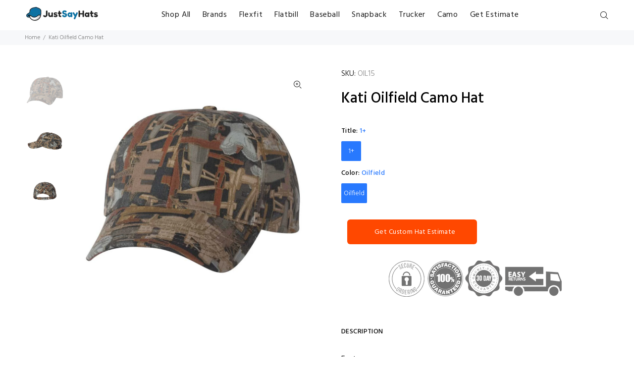

--- FILE ---
content_type: text/html; charset=utf-8
request_url: https://justsayhats.com/products/oilfield-camo-hat
body_size: 20150
content:
<!doctype html>
<!--[if IE 9]> <html class="ie9 no-js" lang="en"> <![endif]-->
<!--[if (gt IE 9)|!(IE)]><!--> <html class="no-js" lang="en"> <!--<![endif]-->
<head>
  <!-- Basic page needs ================================================== -->
  <meta charset="utf-8">
  <!--[if IE]><meta http-equiv="X-UA-Compatible" content="IE=edge,chrome=1"><![endif]-->
  <meta name="viewport" content="width=device-width,initial-scale=1">
  <meta name="theme-color" content="#2879fe">
  <meta name="keywords" content="Shopify Template" />
  <meta name="author" content="p-themes">
  <link rel="canonical" href="https://justsayhats.com/products/oilfield-camo-hat"><link rel="shortcut icon" href="//justsayhats.com/cdn/shop/files/jsh-favicon_32x32.png?v=1613700461" type="image/png"><!-- Title and description ================================================== --><title>Kati Oilfield Camo Hat
&ndash; Just Say Hats
</title><meta name="description" content="Features: Cotton/Polyester Blend Structured, Mid-profile, Six-panel Pre-curved Visor Velcro® Closure"><meta name="timezone" content="America/New_York"><!-- Social meta ================================================== --><!-- /snippets/social-meta-tags.liquid -->
<meta property="og:site_name" content="Just Say Hats">
<meta property="og:url" content="https://justsayhats.com/products/oilfield-camo-hat">
<meta property="og:title" content="Kati Oilfield Camo Hat">
<meta property="og:type" content="product">
<meta property="og:description" content="Features: Cotton/Polyester Blend Structured, Mid-profile, Six-panel Pre-curved Visor Velcro® Closure"><meta property="og:price:amount" content="6.40">
  <meta property="og:price:currency" content="USD"><meta property="og:image" content="http://justsayhats.com/cdn/shop/products/oil15_1200x1200.jpg?v=1478781190"><meta property="og:image" content="http://justsayhats.com/cdn/shop/products/32757_s_1200x1200.jpg?v=1478781190"><meta property="og:image" content="http://justsayhats.com/cdn/shop/products/32757_b_1200x1200.jpg?v=1478781190">
<meta property="og:image:secure_url" content="https://justsayhats.com/cdn/shop/products/oil15_1200x1200.jpg?v=1478781190"><meta property="og:image:secure_url" content="https://justsayhats.com/cdn/shop/products/32757_s_1200x1200.jpg?v=1478781190"><meta property="og:image:secure_url" content="https://justsayhats.com/cdn/shop/products/32757_b_1200x1200.jpg?v=1478781190">
<meta name="twitter:card" content="summary_large_image">
<meta name="twitter:title" content="Kati Oilfield Camo Hat">
<meta name="twitter:description" content="Features: Cotton/Polyester Blend Structured, Mid-profile, Six-panel Pre-curved Visor Velcro® Closure">
<!-- Helpers ================================================== -->

  <!-- CSS ================================================== --><link href="https://fonts.googleapis.com/css?family=Hind:100,200,300,400,500,600,700,800,900" rel="stylesheet">
<link href="//justsayhats.com/cdn/shop/t/7/assets/theme.css?v=106184565043793909331764158566" rel="stylesheet" type="text/css" media="all" />


<script src="//justsayhats.com/cdn/shop/t/7/assets/jquery.min.js?v=146653844047132007351573303927"></script>

  <!-- Header hook for plugins ================================================== -->
  <script>window.performance && window.performance.mark && window.performance.mark('shopify.content_for_header.start');</script><meta name="google-site-verification" content="qcBKGEv8Zh6l2l5N2CT8atMtDAQHlaloTmDD3eVX-4s">
<meta name="google-site-verification" content="lk8XLaAADNuyidr8ZBh-hBOtf-P4KBzuyflDs1KVDjY">
<meta id="shopify-digital-wallet" name="shopify-digital-wallet" content="/14265656/digital_wallets/dialog">
<meta name="shopify-checkout-api-token" content="3c8fac0931f68b8b1144ae34aad8fa8e">
<meta id="in-context-paypal-metadata" data-shop-id="14265656" data-venmo-supported="false" data-environment="production" data-locale="en_US" data-paypal-v4="true" data-currency="USD">
<link rel="alternate" type="application/json+oembed" href="https://justsayhats.com/products/oilfield-camo-hat.oembed">
<script async="async" src="/checkouts/internal/preloads.js?locale=en-US"></script>
<link rel="preconnect" href="https://shop.app" crossorigin="anonymous">
<script async="async" src="https://shop.app/checkouts/internal/preloads.js?locale=en-US&shop_id=14265656" crossorigin="anonymous"></script>
<script id="apple-pay-shop-capabilities" type="application/json">{"shopId":14265656,"countryCode":"US","currencyCode":"USD","merchantCapabilities":["supports3DS"],"merchantId":"gid:\/\/shopify\/Shop\/14265656","merchantName":"Just Say Hats","requiredBillingContactFields":["postalAddress","email"],"requiredShippingContactFields":["postalAddress","email"],"shippingType":"shipping","supportedNetworks":["visa","masterCard","amex","discover","elo","jcb"],"total":{"type":"pending","label":"Just Say Hats","amount":"1.00"},"shopifyPaymentsEnabled":true,"supportsSubscriptions":true}</script>
<script id="shopify-features" type="application/json">{"accessToken":"3c8fac0931f68b8b1144ae34aad8fa8e","betas":["rich-media-storefront-analytics"],"domain":"justsayhats.com","predictiveSearch":true,"shopId":14265656,"locale":"en"}</script>
<script>var Shopify = Shopify || {};
Shopify.shop = "justsayhats.myshopify.com";
Shopify.locale = "en";
Shopify.currency = {"active":"USD","rate":"1.0"};
Shopify.country = "US";
Shopify.theme = {"name":"Wokiee V1","id":78880211044,"schema_name":"Wokiee","schema_version":"1.6.0","theme_store_id":null,"role":"main"};
Shopify.theme.handle = "null";
Shopify.theme.style = {"id":null,"handle":null};
Shopify.cdnHost = "justsayhats.com/cdn";
Shopify.routes = Shopify.routes || {};
Shopify.routes.root = "/";</script>
<script type="module">!function(o){(o.Shopify=o.Shopify||{}).modules=!0}(window);</script>
<script>!function(o){function n(){var o=[];function n(){o.push(Array.prototype.slice.apply(arguments))}return n.q=o,n}var t=o.Shopify=o.Shopify||{};t.loadFeatures=n(),t.autoloadFeatures=n()}(window);</script>
<script>
  window.ShopifyPay = window.ShopifyPay || {};
  window.ShopifyPay.apiHost = "shop.app\/pay";
  window.ShopifyPay.redirectState = null;
</script>
<script id="shop-js-analytics" type="application/json">{"pageType":"product"}</script>
<script defer="defer" async type="module" src="//justsayhats.com/cdn/shopifycloud/shop-js/modules/v2/client.init-shop-cart-sync_IZsNAliE.en.esm.js"></script>
<script defer="defer" async type="module" src="//justsayhats.com/cdn/shopifycloud/shop-js/modules/v2/chunk.common_0OUaOowp.esm.js"></script>
<script type="module">
  await import("//justsayhats.com/cdn/shopifycloud/shop-js/modules/v2/client.init-shop-cart-sync_IZsNAliE.en.esm.js");
await import("//justsayhats.com/cdn/shopifycloud/shop-js/modules/v2/chunk.common_0OUaOowp.esm.js");

  window.Shopify.SignInWithShop?.initShopCartSync?.({"fedCMEnabled":true,"windoidEnabled":true});

</script>
<script>
  window.Shopify = window.Shopify || {};
  if (!window.Shopify.featureAssets) window.Shopify.featureAssets = {};
  window.Shopify.featureAssets['shop-js'] = {"shop-cart-sync":["modules/v2/client.shop-cart-sync_DLOhI_0X.en.esm.js","modules/v2/chunk.common_0OUaOowp.esm.js"],"init-fed-cm":["modules/v2/client.init-fed-cm_C6YtU0w6.en.esm.js","modules/v2/chunk.common_0OUaOowp.esm.js"],"shop-button":["modules/v2/client.shop-button_BCMx7GTG.en.esm.js","modules/v2/chunk.common_0OUaOowp.esm.js"],"shop-cash-offers":["modules/v2/client.shop-cash-offers_BT26qb5j.en.esm.js","modules/v2/chunk.common_0OUaOowp.esm.js","modules/v2/chunk.modal_CGo_dVj3.esm.js"],"init-windoid":["modules/v2/client.init-windoid_B9PkRMql.en.esm.js","modules/v2/chunk.common_0OUaOowp.esm.js"],"init-shop-email-lookup-coordinator":["modules/v2/client.init-shop-email-lookup-coordinator_DZkqjsbU.en.esm.js","modules/v2/chunk.common_0OUaOowp.esm.js"],"shop-toast-manager":["modules/v2/client.shop-toast-manager_Di2EnuM7.en.esm.js","modules/v2/chunk.common_0OUaOowp.esm.js"],"shop-login-button":["modules/v2/client.shop-login-button_BtqW_SIO.en.esm.js","modules/v2/chunk.common_0OUaOowp.esm.js","modules/v2/chunk.modal_CGo_dVj3.esm.js"],"avatar":["modules/v2/client.avatar_BTnouDA3.en.esm.js"],"pay-button":["modules/v2/client.pay-button_CWa-C9R1.en.esm.js","modules/v2/chunk.common_0OUaOowp.esm.js"],"init-shop-cart-sync":["modules/v2/client.init-shop-cart-sync_IZsNAliE.en.esm.js","modules/v2/chunk.common_0OUaOowp.esm.js"],"init-customer-accounts":["modules/v2/client.init-customer-accounts_DenGwJTU.en.esm.js","modules/v2/client.shop-login-button_BtqW_SIO.en.esm.js","modules/v2/chunk.common_0OUaOowp.esm.js","modules/v2/chunk.modal_CGo_dVj3.esm.js"],"init-shop-for-new-customer-accounts":["modules/v2/client.init-shop-for-new-customer-accounts_JdHXxpS9.en.esm.js","modules/v2/client.shop-login-button_BtqW_SIO.en.esm.js","modules/v2/chunk.common_0OUaOowp.esm.js","modules/v2/chunk.modal_CGo_dVj3.esm.js"],"init-customer-accounts-sign-up":["modules/v2/client.init-customer-accounts-sign-up_D6__K_p8.en.esm.js","modules/v2/client.shop-login-button_BtqW_SIO.en.esm.js","modules/v2/chunk.common_0OUaOowp.esm.js","modules/v2/chunk.modal_CGo_dVj3.esm.js"],"checkout-modal":["modules/v2/client.checkout-modal_C_ZQDY6s.en.esm.js","modules/v2/chunk.common_0OUaOowp.esm.js","modules/v2/chunk.modal_CGo_dVj3.esm.js"],"shop-follow-button":["modules/v2/client.shop-follow-button_XetIsj8l.en.esm.js","modules/v2/chunk.common_0OUaOowp.esm.js","modules/v2/chunk.modal_CGo_dVj3.esm.js"],"lead-capture":["modules/v2/client.lead-capture_DvA72MRN.en.esm.js","modules/v2/chunk.common_0OUaOowp.esm.js","modules/v2/chunk.modal_CGo_dVj3.esm.js"],"shop-login":["modules/v2/client.shop-login_ClXNxyh6.en.esm.js","modules/v2/chunk.common_0OUaOowp.esm.js","modules/v2/chunk.modal_CGo_dVj3.esm.js"],"payment-terms":["modules/v2/client.payment-terms_CNlwjfZz.en.esm.js","modules/v2/chunk.common_0OUaOowp.esm.js","modules/v2/chunk.modal_CGo_dVj3.esm.js"]};
</script>
<script>(function() {
  var isLoaded = false;
  function asyncLoad() {
    if (isLoaded) return;
    isLoaded = true;
    var urls = ["\/\/cdn.shopify.com\/proxy\/099bf33d0c50623c906337ed9d3c57a072ec3a3251aada8f11fdda2956175393\/static.cdn.printful.com\/static\/js\/external\/shopify-product-customizer.js?v=0.28\u0026shop=justsayhats.myshopify.com\u0026sp-cache-control=cHVibGljLCBtYXgtYWdlPTkwMA"];
    for (var i = 0; i < urls.length; i++) {
      var s = document.createElement('script');
      s.type = 'text/javascript';
      s.async = true;
      s.src = urls[i];
      var x = document.getElementsByTagName('script')[0];
      x.parentNode.insertBefore(s, x);
    }
  };
  if(window.attachEvent) {
    window.attachEvent('onload', asyncLoad);
  } else {
    window.addEventListener('load', asyncLoad, false);
  }
})();</script>
<script id="__st">var __st={"a":14265656,"offset":-18000,"reqid":"f281b1bf-4006-4439-b56c-82355c219085-1768451774","pageurl":"justsayhats.com\/products\/oilfield-camo-hat","u":"2370459e7871","p":"product","rtyp":"product","rid":7333824641};</script>
<script>window.ShopifyPaypalV4VisibilityTracking = true;</script>
<script id="captcha-bootstrap">!function(){'use strict';const t='contact',e='account',n='new_comment',o=[[t,t],['blogs',n],['comments',n],[t,'customer']],c=[[e,'customer_login'],[e,'guest_login'],[e,'recover_customer_password'],[e,'create_customer']],r=t=>t.map((([t,e])=>`form[action*='/${t}']:not([data-nocaptcha='true']) input[name='form_type'][value='${e}']`)).join(','),a=t=>()=>t?[...document.querySelectorAll(t)].map((t=>t.form)):[];function s(){const t=[...o],e=r(t);return a(e)}const i='password',u='form_key',d=['recaptcha-v3-token','g-recaptcha-response','h-captcha-response',i],f=()=>{try{return window.sessionStorage}catch{return}},m='__shopify_v',_=t=>t.elements[u];function p(t,e,n=!1){try{const o=window.sessionStorage,c=JSON.parse(o.getItem(e)),{data:r}=function(t){const{data:e,action:n}=t;return t[m]||n?{data:e,action:n}:{data:t,action:n}}(c);for(const[e,n]of Object.entries(r))t.elements[e]&&(t.elements[e].value=n);n&&o.removeItem(e)}catch(o){console.error('form repopulation failed',{error:o})}}const l='form_type',E='cptcha';function T(t){t.dataset[E]=!0}const w=window,h=w.document,L='Shopify',v='ce_forms',y='captcha';let A=!1;((t,e)=>{const n=(g='f06e6c50-85a8-45c8-87d0-21a2b65856fe',I='https://cdn.shopify.com/shopifycloud/storefront-forms-hcaptcha/ce_storefront_forms_captcha_hcaptcha.v1.5.2.iife.js',D={infoText:'Protected by hCaptcha',privacyText:'Privacy',termsText:'Terms'},(t,e,n)=>{const o=w[L][v],c=o.bindForm;if(c)return c(t,g,e,D).then(n);var r;o.q.push([[t,g,e,D],n]),r=I,A||(h.body.append(Object.assign(h.createElement('script'),{id:'captcha-provider',async:!0,src:r})),A=!0)});var g,I,D;w[L]=w[L]||{},w[L][v]=w[L][v]||{},w[L][v].q=[],w[L][y]=w[L][y]||{},w[L][y].protect=function(t,e){n(t,void 0,e),T(t)},Object.freeze(w[L][y]),function(t,e,n,w,h,L){const[v,y,A,g]=function(t,e,n){const i=e?o:[],u=t?c:[],d=[...i,...u],f=r(d),m=r(i),_=r(d.filter((([t,e])=>n.includes(e))));return[a(f),a(m),a(_),s()]}(w,h,L),I=t=>{const e=t.target;return e instanceof HTMLFormElement?e:e&&e.form},D=t=>v().includes(t);t.addEventListener('submit',(t=>{const e=I(t);if(!e)return;const n=D(e)&&!e.dataset.hcaptchaBound&&!e.dataset.recaptchaBound,o=_(e),c=g().includes(e)&&(!o||!o.value);(n||c)&&t.preventDefault(),c&&!n&&(function(t){try{if(!f())return;!function(t){const e=f();if(!e)return;const n=_(t);if(!n)return;const o=n.value;o&&e.removeItem(o)}(t);const e=Array.from(Array(32),(()=>Math.random().toString(36)[2])).join('');!function(t,e){_(t)||t.append(Object.assign(document.createElement('input'),{type:'hidden',name:u})),t.elements[u].value=e}(t,e),function(t,e){const n=f();if(!n)return;const o=[...t.querySelectorAll(`input[type='${i}']`)].map((({name:t})=>t)),c=[...d,...o],r={};for(const[a,s]of new FormData(t).entries())c.includes(a)||(r[a]=s);n.setItem(e,JSON.stringify({[m]:1,action:t.action,data:r}))}(t,e)}catch(e){console.error('failed to persist form',e)}}(e),e.submit())}));const S=(t,e)=>{t&&!t.dataset[E]&&(n(t,e.some((e=>e===t))),T(t))};for(const o of['focusin','change'])t.addEventListener(o,(t=>{const e=I(t);D(e)&&S(e,y())}));const B=e.get('form_key'),M=e.get(l),P=B&&M;t.addEventListener('DOMContentLoaded',(()=>{const t=y();if(P)for(const e of t)e.elements[l].value===M&&p(e,B);[...new Set([...A(),...v().filter((t=>'true'===t.dataset.shopifyCaptcha))])].forEach((e=>S(e,t)))}))}(h,new URLSearchParams(w.location.search),n,t,e,['guest_login'])})(!0,!0)}();</script>
<script integrity="sha256-4kQ18oKyAcykRKYeNunJcIwy7WH5gtpwJnB7kiuLZ1E=" data-source-attribution="shopify.loadfeatures" defer="defer" src="//justsayhats.com/cdn/shopifycloud/storefront/assets/storefront/load_feature-a0a9edcb.js" crossorigin="anonymous"></script>
<script crossorigin="anonymous" defer="defer" src="//justsayhats.com/cdn/shopifycloud/storefront/assets/shopify_pay/storefront-65b4c6d7.js?v=20250812"></script>
<script data-source-attribution="shopify.dynamic_checkout.dynamic.init">var Shopify=Shopify||{};Shopify.PaymentButton=Shopify.PaymentButton||{isStorefrontPortableWallets:!0,init:function(){window.Shopify.PaymentButton.init=function(){};var t=document.createElement("script");t.src="https://justsayhats.com/cdn/shopifycloud/portable-wallets/latest/portable-wallets.en.js",t.type="module",document.head.appendChild(t)}};
</script>
<script data-source-attribution="shopify.dynamic_checkout.buyer_consent">
  function portableWalletsHideBuyerConsent(e){var t=document.getElementById("shopify-buyer-consent"),n=document.getElementById("shopify-subscription-policy-button");t&&n&&(t.classList.add("hidden"),t.setAttribute("aria-hidden","true"),n.removeEventListener("click",e))}function portableWalletsShowBuyerConsent(e){var t=document.getElementById("shopify-buyer-consent"),n=document.getElementById("shopify-subscription-policy-button");t&&n&&(t.classList.remove("hidden"),t.removeAttribute("aria-hidden"),n.addEventListener("click",e))}window.Shopify?.PaymentButton&&(window.Shopify.PaymentButton.hideBuyerConsent=portableWalletsHideBuyerConsent,window.Shopify.PaymentButton.showBuyerConsent=portableWalletsShowBuyerConsent);
</script>
<script data-source-attribution="shopify.dynamic_checkout.cart.bootstrap">document.addEventListener("DOMContentLoaded",(function(){function t(){return document.querySelector("shopify-accelerated-checkout-cart, shopify-accelerated-checkout")}if(t())Shopify.PaymentButton.init();else{new MutationObserver((function(e,n){t()&&(Shopify.PaymentButton.init(),n.disconnect())})).observe(document.body,{childList:!0,subtree:!0})}}));
</script>
<link id="shopify-accelerated-checkout-styles" rel="stylesheet" media="screen" href="https://justsayhats.com/cdn/shopifycloud/portable-wallets/latest/accelerated-checkout-backwards-compat.css" crossorigin="anonymous">
<style id="shopify-accelerated-checkout-cart">
        #shopify-buyer-consent {
  margin-top: 1em;
  display: inline-block;
  width: 100%;
}

#shopify-buyer-consent.hidden {
  display: none;
}

#shopify-subscription-policy-button {
  background: none;
  border: none;
  padding: 0;
  text-decoration: underline;
  font-size: inherit;
  cursor: pointer;
}

#shopify-subscription-policy-button::before {
  box-shadow: none;
}

      </style>
<link rel="stylesheet" media="screen" href="//justsayhats.com/cdn/shop/t/7/compiled_assets/styles.css?799">
<script id="sections-script" data-sections="promo-fixed" defer="defer" src="//justsayhats.com/cdn/shop/t/7/compiled_assets/scripts.js?799"></script>
<script>window.performance && window.performance.mark && window.performance.mark('shopify.content_for_header.end');</script>
  <script src="https://cdnjs.cloudflare.com/ajax/libs/axios/0.19.0/axios.min.js" type="text/javascript"></script>
<script src="https://cdn.jsdelivr.net/npm/promise-polyfill@8/dist/polyfill.min.js" type="text/javascript"></script>
<script>
  document.addEventListener("swatchVariantChanged", function(event){
    var priceElements = event.detail.priceElements;
    var qbPricingHTML = event.detail.variant.qb_pricing_html;
    var qbPricingFragment = fragmentFromString('<div class="tt-wrapper shappify-qty-msg">' + qbPricingHTML + '</span>');
    priceElements.each(function(i, priceElement){
      priceElement.parentNode.querySelectorAll('.shappify-qty-msg').forEach(function(grid){
        grid.parentNode.removeChild(grid);
      });
      priceElement.parentNode.insertBefore(qbPricingFragment, priceElement.nextElementSibling);  
    })
    function fragmentFromString(str){
      return document.createRange().createContextualFragment(str);
    }
  });
  
  document.addEventListener("quantityInputChanged", function(event){
    document.querySelectorAll('[name="checkout"]').forEach(function(button){
      button.style.display="none";
    })
  })
  
  function cspHandleCart(data) {
    if(typeof shappify_qb_got_cart === 'function') {
      shappify_csp_got_cart = shappify_qb_got_cart;
    }
    
    if(typeof shappify_qb_main === 'function') {
      shappify_csp_main = shappify_qb_main;
    }
    
    return new Promise(function(resolve, reject){
      if(data && data.token) {
        if(typeof shappify_csp_got_cart === 'function') {
          shappify_csp_got_cart(data, function(cart){
            resolve(cartDoctorFix(cart))
          });
        } else {
          resolve(cartDoctorFix(data));
        }
      } else if(data && data.key) {
        if(typeof shappify_csp_main === 'function') {
          shappify_csp_main(function(cart){
            cartDoctorFix(cart);
            var tmpItem = cart.items.find(function(item){
              return item.key == data.key && item.quantity == data.quantity;
            });
            if(!tmpItem) {
              var tmpItem = cart.items.find(function(item){
                return item.product_id == data.product_id && (item.variant_options.reduce(function(acc, cur, idx){
                  if(acc == true) {
                    acc = cur.includes(data.variant_options[idx])
                  }
                  return acc;
                }, true));
              });
            }
            if(tmpItem) {
              data = tmpItem;
            }
            resolve(cartDoctorFixItem(data))
          });
        } else {
          var tmp = (new Date()).getTime();
          axios.get('/cart.js?' + tmp)
          .then(function(result){
            cartDoctorFix(result.data);
            resolve(cartDoctorFixItem(data))
          });
        }
      } else {
        if(typeof shappify_csp_main === 'function') {
          shappify_csp_main(function(cart){
            cartDoctorFix(cart);
            resolve(data)
          });
        } else {
          var tmp = (new Date()).getTime();
          axios.get('/cart.js?' + tmp)
          .then(function(result){
            cartDoctorFix(result.data);
            resolve(data)
          });
        }
      }
    })
  }

  function cartDoctorFix(cart) {    
    window.BOLD = window.BOLD || {};
    BOLD.common = BOLD.common || {};
    BOLD.common.cartDoctor = BOLD.common.cartDoctor || {}
    BOLD.common.cartDoctor.fix = typeof BOLD.common.cartDoctor.fix === 'function'? (BOLD.common.cartDoctor.fix) : (function(cart){
      BOLD.common.cartDoctor.rawCart = cart;
      BOLD.common.cartDoctor.cart = cart;
      return cart;
    })
    return BOLD.common.cartDoctor.fix(cart);
  }

  function cartDoctorFixItem(item) {    
    window.BOLD = window.BOLD || {};
    BOLD.common = BOLD.common || {};
    BOLD.common.cartDoctor = BOLD.common.cartDoctor || {}
    BOLD.common.cartDoctor.fixItem = typeof BOLD.common.cartDoctor.fixItem === 'function'? (BOLD.common.cartDoctor.fixItem) : (function(item){
      return item;
    })
    return BOLD.common.cartDoctor.fixItem(item);
  }
</script>
<style>
  .tt-wrapper.shappify-qty-msg .shappify_qb_grid {
    margin-top: 33px;
  }
</style>
  <!-- /Header hook for plugins ================================================== --><style>
    [data-rating="0.0"]{
      display:none !important;
    }
  </style><link href="https://monorail-edge.shopifysvc.com" rel="dns-prefetch">
<script>(function(){if ("sendBeacon" in navigator && "performance" in window) {try {var session_token_from_headers = performance.getEntriesByType('navigation')[0].serverTiming.find(x => x.name == '_s').description;} catch {var session_token_from_headers = undefined;}var session_cookie_matches = document.cookie.match(/_shopify_s=([^;]*)/);var session_token_from_cookie = session_cookie_matches && session_cookie_matches.length === 2 ? session_cookie_matches[1] : "";var session_token = session_token_from_headers || session_token_from_cookie || "";function handle_abandonment_event(e) {var entries = performance.getEntries().filter(function(entry) {return /monorail-edge.shopifysvc.com/.test(entry.name);});if (!window.abandonment_tracked && entries.length === 0) {window.abandonment_tracked = true;var currentMs = Date.now();var navigation_start = performance.timing.navigationStart;var payload = {shop_id: 14265656,url: window.location.href,navigation_start,duration: currentMs - navigation_start,session_token,page_type: "product"};window.navigator.sendBeacon("https://monorail-edge.shopifysvc.com/v1/produce", JSON.stringify({schema_id: "online_store_buyer_site_abandonment/1.1",payload: payload,metadata: {event_created_at_ms: currentMs,event_sent_at_ms: currentMs}}));}}window.addEventListener('pagehide', handle_abandonment_event);}}());</script>
<script id="web-pixels-manager-setup">(function e(e,d,r,n,o){if(void 0===o&&(o={}),!Boolean(null===(a=null===(i=window.Shopify)||void 0===i?void 0:i.analytics)||void 0===a?void 0:a.replayQueue)){var i,a;window.Shopify=window.Shopify||{};var t=window.Shopify;t.analytics=t.analytics||{};var s=t.analytics;s.replayQueue=[],s.publish=function(e,d,r){return s.replayQueue.push([e,d,r]),!0};try{self.performance.mark("wpm:start")}catch(e){}var l=function(){var e={modern:/Edge?\/(1{2}[4-9]|1[2-9]\d|[2-9]\d{2}|\d{4,})\.\d+(\.\d+|)|Firefox\/(1{2}[4-9]|1[2-9]\d|[2-9]\d{2}|\d{4,})\.\d+(\.\d+|)|Chrom(ium|e)\/(9{2}|\d{3,})\.\d+(\.\d+|)|(Maci|X1{2}).+ Version\/(15\.\d+|(1[6-9]|[2-9]\d|\d{3,})\.\d+)([,.]\d+|)( \(\w+\)|)( Mobile\/\w+|) Safari\/|Chrome.+OPR\/(9{2}|\d{3,})\.\d+\.\d+|(CPU[ +]OS|iPhone[ +]OS|CPU[ +]iPhone|CPU IPhone OS|CPU iPad OS)[ +]+(15[._]\d+|(1[6-9]|[2-9]\d|\d{3,})[._]\d+)([._]\d+|)|Android:?[ /-](13[3-9]|1[4-9]\d|[2-9]\d{2}|\d{4,})(\.\d+|)(\.\d+|)|Android.+Firefox\/(13[5-9]|1[4-9]\d|[2-9]\d{2}|\d{4,})\.\d+(\.\d+|)|Android.+Chrom(ium|e)\/(13[3-9]|1[4-9]\d|[2-9]\d{2}|\d{4,})\.\d+(\.\d+|)|SamsungBrowser\/([2-9]\d|\d{3,})\.\d+/,legacy:/Edge?\/(1[6-9]|[2-9]\d|\d{3,})\.\d+(\.\d+|)|Firefox\/(5[4-9]|[6-9]\d|\d{3,})\.\d+(\.\d+|)|Chrom(ium|e)\/(5[1-9]|[6-9]\d|\d{3,})\.\d+(\.\d+|)([\d.]+$|.*Safari\/(?![\d.]+ Edge\/[\d.]+$))|(Maci|X1{2}).+ Version\/(10\.\d+|(1[1-9]|[2-9]\d|\d{3,})\.\d+)([,.]\d+|)( \(\w+\)|)( Mobile\/\w+|) Safari\/|Chrome.+OPR\/(3[89]|[4-9]\d|\d{3,})\.\d+\.\d+|(CPU[ +]OS|iPhone[ +]OS|CPU[ +]iPhone|CPU IPhone OS|CPU iPad OS)[ +]+(10[._]\d+|(1[1-9]|[2-9]\d|\d{3,})[._]\d+)([._]\d+|)|Android:?[ /-](13[3-9]|1[4-9]\d|[2-9]\d{2}|\d{4,})(\.\d+|)(\.\d+|)|Mobile Safari.+OPR\/([89]\d|\d{3,})\.\d+\.\d+|Android.+Firefox\/(13[5-9]|1[4-9]\d|[2-9]\d{2}|\d{4,})\.\d+(\.\d+|)|Android.+Chrom(ium|e)\/(13[3-9]|1[4-9]\d|[2-9]\d{2}|\d{4,})\.\d+(\.\d+|)|Android.+(UC? ?Browser|UCWEB|U3)[ /]?(15\.([5-9]|\d{2,})|(1[6-9]|[2-9]\d|\d{3,})\.\d+)\.\d+|SamsungBrowser\/(5\.\d+|([6-9]|\d{2,})\.\d+)|Android.+MQ{2}Browser\/(14(\.(9|\d{2,})|)|(1[5-9]|[2-9]\d|\d{3,})(\.\d+|))(\.\d+|)|K[Aa][Ii]OS\/(3\.\d+|([4-9]|\d{2,})\.\d+)(\.\d+|)/},d=e.modern,r=e.legacy,n=navigator.userAgent;return n.match(d)?"modern":n.match(r)?"legacy":"unknown"}(),u="modern"===l?"modern":"legacy",c=(null!=n?n:{modern:"",legacy:""})[u],f=function(e){return[e.baseUrl,"/wpm","/b",e.hashVersion,"modern"===e.buildTarget?"m":"l",".js"].join("")}({baseUrl:d,hashVersion:r,buildTarget:u}),m=function(e){var d=e.version,r=e.bundleTarget,n=e.surface,o=e.pageUrl,i=e.monorailEndpoint;return{emit:function(e){var a=e.status,t=e.errorMsg,s=(new Date).getTime(),l=JSON.stringify({metadata:{event_sent_at_ms:s},events:[{schema_id:"web_pixels_manager_load/3.1",payload:{version:d,bundle_target:r,page_url:o,status:a,surface:n,error_msg:t},metadata:{event_created_at_ms:s}}]});if(!i)return console&&console.warn&&console.warn("[Web Pixels Manager] No Monorail endpoint provided, skipping logging."),!1;try{return self.navigator.sendBeacon.bind(self.navigator)(i,l)}catch(e){}var u=new XMLHttpRequest;try{return u.open("POST",i,!0),u.setRequestHeader("Content-Type","text/plain"),u.send(l),!0}catch(e){return console&&console.warn&&console.warn("[Web Pixels Manager] Got an unhandled error while logging to Monorail."),!1}}}}({version:r,bundleTarget:l,surface:e.surface,pageUrl:self.location.href,monorailEndpoint:e.monorailEndpoint});try{o.browserTarget=l,function(e){var d=e.src,r=e.async,n=void 0===r||r,o=e.onload,i=e.onerror,a=e.sri,t=e.scriptDataAttributes,s=void 0===t?{}:t,l=document.createElement("script"),u=document.querySelector("head"),c=document.querySelector("body");if(l.async=n,l.src=d,a&&(l.integrity=a,l.crossOrigin="anonymous"),s)for(var f in s)if(Object.prototype.hasOwnProperty.call(s,f))try{l.dataset[f]=s[f]}catch(e){}if(o&&l.addEventListener("load",o),i&&l.addEventListener("error",i),u)u.appendChild(l);else{if(!c)throw new Error("Did not find a head or body element to append the script");c.appendChild(l)}}({src:f,async:!0,onload:function(){if(!function(){var e,d;return Boolean(null===(d=null===(e=window.Shopify)||void 0===e?void 0:e.analytics)||void 0===d?void 0:d.initialized)}()){var d=window.webPixelsManager.init(e)||void 0;if(d){var r=window.Shopify.analytics;r.replayQueue.forEach((function(e){var r=e[0],n=e[1],o=e[2];d.publishCustomEvent(r,n,o)})),r.replayQueue=[],r.publish=d.publishCustomEvent,r.visitor=d.visitor,r.initialized=!0}}},onerror:function(){return m.emit({status:"failed",errorMsg:"".concat(f," has failed to load")})},sri:function(e){var d=/^sha384-[A-Za-z0-9+/=]+$/;return"string"==typeof e&&d.test(e)}(c)?c:"",scriptDataAttributes:o}),m.emit({status:"loading"})}catch(e){m.emit({status:"failed",errorMsg:(null==e?void 0:e.message)||"Unknown error"})}}})({shopId: 14265656,storefrontBaseUrl: "https://justsayhats.com",extensionsBaseUrl: "https://extensions.shopifycdn.com/cdn/shopifycloud/web-pixels-manager",monorailEndpoint: "https://monorail-edge.shopifysvc.com/unstable/produce_batch",surface: "storefront-renderer",enabledBetaFlags: ["2dca8a86"],webPixelsConfigList: [{"id":"578945173","configuration":"{\"config\":\"{\\\"google_tag_ids\\\":[\\\"G-GYCZEK3F18\\\",\\\"GT-NS4PTZR\\\"],\\\"target_country\\\":\\\"US\\\",\\\"gtag_events\\\":[{\\\"type\\\":\\\"search\\\",\\\"action_label\\\":\\\"G-GYCZEK3F18\\\"},{\\\"type\\\":\\\"begin_checkout\\\",\\\"action_label\\\":\\\"G-GYCZEK3F18\\\"},{\\\"type\\\":\\\"view_item\\\",\\\"action_label\\\":[\\\"G-GYCZEK3F18\\\",\\\"MC-LVSQ2XJGRJ\\\"]},{\\\"type\\\":\\\"purchase\\\",\\\"action_label\\\":[\\\"G-GYCZEK3F18\\\",\\\"MC-LVSQ2XJGRJ\\\"]},{\\\"type\\\":\\\"page_view\\\",\\\"action_label\\\":[\\\"G-GYCZEK3F18\\\",\\\"MC-LVSQ2XJGRJ\\\"]},{\\\"type\\\":\\\"add_payment_info\\\",\\\"action_label\\\":\\\"G-GYCZEK3F18\\\"},{\\\"type\\\":\\\"add_to_cart\\\",\\\"action_label\\\":\\\"G-GYCZEK3F18\\\"}],\\\"enable_monitoring_mode\\\":false}\"}","eventPayloadVersion":"v1","runtimeContext":"OPEN","scriptVersion":"b2a88bafab3e21179ed38636efcd8a93","type":"APP","apiClientId":1780363,"privacyPurposes":[],"dataSharingAdjustments":{"protectedCustomerApprovalScopes":["read_customer_address","read_customer_email","read_customer_name","read_customer_personal_data","read_customer_phone"]}},{"id":"60784789","eventPayloadVersion":"v1","runtimeContext":"LAX","scriptVersion":"1","type":"CUSTOM","privacyPurposes":["MARKETING"],"name":"Meta pixel (migrated)"},{"id":"89260181","eventPayloadVersion":"v1","runtimeContext":"LAX","scriptVersion":"1","type":"CUSTOM","privacyPurposes":["ANALYTICS"],"name":"Google Analytics tag (migrated)"},{"id":"shopify-app-pixel","configuration":"{}","eventPayloadVersion":"v1","runtimeContext":"STRICT","scriptVersion":"0450","apiClientId":"shopify-pixel","type":"APP","privacyPurposes":["ANALYTICS","MARKETING"]},{"id":"shopify-custom-pixel","eventPayloadVersion":"v1","runtimeContext":"LAX","scriptVersion":"0450","apiClientId":"shopify-pixel","type":"CUSTOM","privacyPurposes":["ANALYTICS","MARKETING"]}],isMerchantRequest: false,initData: {"shop":{"name":"Just Say Hats","paymentSettings":{"currencyCode":"USD"},"myshopifyDomain":"justsayhats.myshopify.com","countryCode":"US","storefrontUrl":"https:\/\/justsayhats.com"},"customer":null,"cart":null,"checkout":null,"productVariants":[{"price":{"amount":6.4,"currencyCode":"USD"},"product":{"title":"Kati Oilfield Camo Hat","vendor":"Kati","id":"7333824641","untranslatedTitle":"Kati Oilfield Camo Hat","url":"\/products\/oilfield-camo-hat","type":"Camo"},"id":"23097815041","image":{"src":"\/\/justsayhats.com\/cdn\/shop\/products\/oil15.jpg?v=1478781190"},"sku":"OIL15","title":"1+ \/ Oilfield","untranslatedTitle":"1+ \/ Oilfield"}],"purchasingCompany":null},},"https://justsayhats.com/cdn","7cecd0b6w90c54c6cpe92089d5m57a67346",{"modern":"","legacy":""},{"shopId":"14265656","storefrontBaseUrl":"https:\/\/justsayhats.com","extensionBaseUrl":"https:\/\/extensions.shopifycdn.com\/cdn\/shopifycloud\/web-pixels-manager","surface":"storefront-renderer","enabledBetaFlags":"[\"2dca8a86\"]","isMerchantRequest":"false","hashVersion":"7cecd0b6w90c54c6cpe92089d5m57a67346","publish":"custom","events":"[[\"page_viewed\",{}],[\"product_viewed\",{\"productVariant\":{\"price\":{\"amount\":6.4,\"currencyCode\":\"USD\"},\"product\":{\"title\":\"Kati Oilfield Camo Hat\",\"vendor\":\"Kati\",\"id\":\"7333824641\",\"untranslatedTitle\":\"Kati Oilfield Camo Hat\",\"url\":\"\/products\/oilfield-camo-hat\",\"type\":\"Camo\"},\"id\":\"23097815041\",\"image\":{\"src\":\"\/\/justsayhats.com\/cdn\/shop\/products\/oil15.jpg?v=1478781190\"},\"sku\":\"OIL15\",\"title\":\"1+ \/ Oilfield\",\"untranslatedTitle\":\"1+ \/ Oilfield\"}}]]"});</script><script>
  window.ShopifyAnalytics = window.ShopifyAnalytics || {};
  window.ShopifyAnalytics.meta = window.ShopifyAnalytics.meta || {};
  window.ShopifyAnalytics.meta.currency = 'USD';
  var meta = {"product":{"id":7333824641,"gid":"gid:\/\/shopify\/Product\/7333824641","vendor":"Kati","type":"Camo","handle":"oilfield-camo-hat","variants":[{"id":23097815041,"price":640,"name":"Kati Oilfield Camo Hat - 1+ \/ Oilfield","public_title":"1+ \/ Oilfield","sku":"OIL15"}],"remote":false},"page":{"pageType":"product","resourceType":"product","resourceId":7333824641,"requestId":"f281b1bf-4006-4439-b56c-82355c219085-1768451774"}};
  for (var attr in meta) {
    window.ShopifyAnalytics.meta[attr] = meta[attr];
  }
</script>
<script class="analytics">
  (function () {
    var customDocumentWrite = function(content) {
      var jquery = null;

      if (window.jQuery) {
        jquery = window.jQuery;
      } else if (window.Checkout && window.Checkout.$) {
        jquery = window.Checkout.$;
      }

      if (jquery) {
        jquery('body').append(content);
      }
    };

    var hasLoggedConversion = function(token) {
      if (token) {
        return document.cookie.indexOf('loggedConversion=' + token) !== -1;
      }
      return false;
    }

    var setCookieIfConversion = function(token) {
      if (token) {
        var twoMonthsFromNow = new Date(Date.now());
        twoMonthsFromNow.setMonth(twoMonthsFromNow.getMonth() + 2);

        document.cookie = 'loggedConversion=' + token + '; expires=' + twoMonthsFromNow;
      }
    }

    var trekkie = window.ShopifyAnalytics.lib = window.trekkie = window.trekkie || [];
    if (trekkie.integrations) {
      return;
    }
    trekkie.methods = [
      'identify',
      'page',
      'ready',
      'track',
      'trackForm',
      'trackLink'
    ];
    trekkie.factory = function(method) {
      return function() {
        var args = Array.prototype.slice.call(arguments);
        args.unshift(method);
        trekkie.push(args);
        return trekkie;
      };
    };
    for (var i = 0; i < trekkie.methods.length; i++) {
      var key = trekkie.methods[i];
      trekkie[key] = trekkie.factory(key);
    }
    trekkie.load = function(config) {
      trekkie.config = config || {};
      trekkie.config.initialDocumentCookie = document.cookie;
      var first = document.getElementsByTagName('script')[0];
      var script = document.createElement('script');
      script.type = 'text/javascript';
      script.onerror = function(e) {
        var scriptFallback = document.createElement('script');
        scriptFallback.type = 'text/javascript';
        scriptFallback.onerror = function(error) {
                var Monorail = {
      produce: function produce(monorailDomain, schemaId, payload) {
        var currentMs = new Date().getTime();
        var event = {
          schema_id: schemaId,
          payload: payload,
          metadata: {
            event_created_at_ms: currentMs,
            event_sent_at_ms: currentMs
          }
        };
        return Monorail.sendRequest("https://" + monorailDomain + "/v1/produce", JSON.stringify(event));
      },
      sendRequest: function sendRequest(endpointUrl, payload) {
        // Try the sendBeacon API
        if (window && window.navigator && typeof window.navigator.sendBeacon === 'function' && typeof window.Blob === 'function' && !Monorail.isIos12()) {
          var blobData = new window.Blob([payload], {
            type: 'text/plain'
          });

          if (window.navigator.sendBeacon(endpointUrl, blobData)) {
            return true;
          } // sendBeacon was not successful

        } // XHR beacon

        var xhr = new XMLHttpRequest();

        try {
          xhr.open('POST', endpointUrl);
          xhr.setRequestHeader('Content-Type', 'text/plain');
          xhr.send(payload);
        } catch (e) {
          console.log(e);
        }

        return false;
      },
      isIos12: function isIos12() {
        return window.navigator.userAgent.lastIndexOf('iPhone; CPU iPhone OS 12_') !== -1 || window.navigator.userAgent.lastIndexOf('iPad; CPU OS 12_') !== -1;
      }
    };
    Monorail.produce('monorail-edge.shopifysvc.com',
      'trekkie_storefront_load_errors/1.1',
      {shop_id: 14265656,
      theme_id: 78880211044,
      app_name: "storefront",
      context_url: window.location.href,
      source_url: "//justsayhats.com/cdn/s/trekkie.storefront.55c6279c31a6628627b2ba1c5ff367020da294e2.min.js"});

        };
        scriptFallback.async = true;
        scriptFallback.src = '//justsayhats.com/cdn/s/trekkie.storefront.55c6279c31a6628627b2ba1c5ff367020da294e2.min.js';
        first.parentNode.insertBefore(scriptFallback, first);
      };
      script.async = true;
      script.src = '//justsayhats.com/cdn/s/trekkie.storefront.55c6279c31a6628627b2ba1c5ff367020da294e2.min.js';
      first.parentNode.insertBefore(script, first);
    };
    trekkie.load(
      {"Trekkie":{"appName":"storefront","development":false,"defaultAttributes":{"shopId":14265656,"isMerchantRequest":null,"themeId":78880211044,"themeCityHash":"15161211088295316429","contentLanguage":"en","currency":"USD","eventMetadataId":"0eae938d-b3fd-4ee9-8632-d81f983a56d5"},"isServerSideCookieWritingEnabled":true,"monorailRegion":"shop_domain","enabledBetaFlags":["65f19447"]},"Session Attribution":{},"S2S":{"facebookCapiEnabled":false,"source":"trekkie-storefront-renderer","apiClientId":580111}}
    );

    var loaded = false;
    trekkie.ready(function() {
      if (loaded) return;
      loaded = true;

      window.ShopifyAnalytics.lib = window.trekkie;

      var originalDocumentWrite = document.write;
      document.write = customDocumentWrite;
      try { window.ShopifyAnalytics.merchantGoogleAnalytics.call(this); } catch(error) {};
      document.write = originalDocumentWrite;

      window.ShopifyAnalytics.lib.page(null,{"pageType":"product","resourceType":"product","resourceId":7333824641,"requestId":"f281b1bf-4006-4439-b56c-82355c219085-1768451774","shopifyEmitted":true});

      var match = window.location.pathname.match(/checkouts\/(.+)\/(thank_you|post_purchase)/)
      var token = match? match[1]: undefined;
      if (!hasLoggedConversion(token)) {
        setCookieIfConversion(token);
        window.ShopifyAnalytics.lib.track("Viewed Product",{"currency":"USD","variantId":23097815041,"productId":7333824641,"productGid":"gid:\/\/shopify\/Product\/7333824641","name":"Kati Oilfield Camo Hat - 1+ \/ Oilfield","price":"6.40","sku":"OIL15","brand":"Kati","variant":"1+ \/ Oilfield","category":"Camo","nonInteraction":true,"remote":false},undefined,undefined,{"shopifyEmitted":true});
      window.ShopifyAnalytics.lib.track("monorail:\/\/trekkie_storefront_viewed_product\/1.1",{"currency":"USD","variantId":23097815041,"productId":7333824641,"productGid":"gid:\/\/shopify\/Product\/7333824641","name":"Kati Oilfield Camo Hat - 1+ \/ Oilfield","price":"6.40","sku":"OIL15","brand":"Kati","variant":"1+ \/ Oilfield","category":"Camo","nonInteraction":true,"remote":false,"referer":"https:\/\/justsayhats.com\/products\/oilfield-camo-hat"});
      }
    });


        var eventsListenerScript = document.createElement('script');
        eventsListenerScript.async = true;
        eventsListenerScript.src = "//justsayhats.com/cdn/shopifycloud/storefront/assets/shop_events_listener-3da45d37.js";
        document.getElementsByTagName('head')[0].appendChild(eventsListenerScript);

})();</script>
  <script>
  if (!window.ga || (window.ga && typeof window.ga !== 'function')) {
    window.ga = function ga() {
      (window.ga.q = window.ga.q || []).push(arguments);
      if (window.Shopify && window.Shopify.analytics && typeof window.Shopify.analytics.publish === 'function') {
        window.Shopify.analytics.publish("ga_stub_called", {}, {sendTo: "google_osp_migration"});
      }
      console.error("Shopify's Google Analytics stub called with:", Array.from(arguments), "\nSee https://help.shopify.com/manual/promoting-marketing/pixels/pixel-migration#google for more information.");
    };
    if (window.Shopify && window.Shopify.analytics && typeof window.Shopify.analytics.publish === 'function') {
      window.Shopify.analytics.publish("ga_stub_initialized", {}, {sendTo: "google_osp_migration"});
    }
  }
</script>
<script
  defer
  src="https://justsayhats.com/cdn/shopifycloud/perf-kit/shopify-perf-kit-3.0.3.min.js"
  data-application="storefront-renderer"
  data-shop-id="14265656"
  data-render-region="gcp-us-central1"
  data-page-type="product"
  data-theme-instance-id="78880211044"
  data-theme-name="Wokiee"
  data-theme-version="1.6.0"
  data-monorail-region="shop_domain"
  data-resource-timing-sampling-rate="10"
  data-shs="true"
  data-shs-beacon="true"
  data-shs-export-with-fetch="true"
  data-shs-logs-sample-rate="1"
  data-shs-beacon-endpoint="https://justsayhats.com/api/collect"
></script>
</head>
<body class="pageproduct" ><div id="shopify-section-header-template" class="shopify-section"><nav class="panel-menu mobile-main-menu">
  <ul><li>
      <a href="/collections/all">Shop All</a></li><li>
      <a href="/collections">Brands</a><ul><li>
          <a href="/collections/valucap">Valucap</a></li><li>
          <a href="/collections/sportsman">Sportsman</a></li><li>
          <a href="/collections/team-sportsman">Team Sportsman</a></li><li>
          <a href="/collections/yupoong">Yupoong</a></li><li>
          <a href="/collections/flexfit">Flexfit</a></li><li>
          <a href="/collections/mega-cap">Mega Cap</a></li><li>
          <a href="/collections/richardson">Richardson</a></li><li>
          <a href="/collections/bayside">Bayside</a></li><li>
          <a href="/collections/addidas">Addidas</a></li><li>
          <a href="/collections/kati">Kati Caps</a></li><li>
          <a href="/collections/outdoor-cap">Outdoor Cap</a></li><li>
          <a href="/collections/dri-duck">Dri-Duck</a></li></ul></li><li>
      <a href="/collections/fitted">Flexfit</a></li><li>
      <a href="/collections/flatbill">Flatbill</a></li><li>
      <a href="/collections/baseball">Baseball</a></li><li>
      <a href="/collections/flatbill">Snapback</a></li><li>
      <a href="/collections/mesh">Trucker</a></li><li>
      <a href="/collections/camouflage-and-wildlife">Camo</a></li><li>
      <a href="https://custom.justsayhats.com/custom">Get Estimate</a></li></ul>
</nav><header class="desctop-menu-large small-header"><!-- tt-mobile-header -->
<div class="tt-mobile-header">
  <div class="container-fluid">
    <div class="tt-header-row">
      <div class="tt-mobile-parent-menu">
        <div class="tt-menu-toggle mainmenumob-js">
          <svg version="1.1" id="Layer_1" xmlns="http://www.w3.org/2000/svg" xmlns:xlink="http://www.w3.org/1999/xlink" x="0px" y="0px"
     viewBox="0 0 22 22" style="enable-background:new 0 0 22 22;" xml:space="preserve">
  <g>
    <path d="M1.8,6.1C1.6,6,1.6,5.8,1.6,5.7c0-0.2,0.1-0.3,0.2-0.4C1.9,5.1,2,5,2.2,5h17.5c0.2,0,0.3,0.1,0.4,0.2
             c0.1,0.1,0.2,0.3,0.2,0.4c0,0.2-0.1,0.3-0.2,0.4c-0.1,0.1-0.3,0.2-0.4,0.2H2.2C2,6.3,1.9,6.2,1.8,6.1z M1.8,11.7
             c-0.1-0.1-0.2-0.3-0.2-0.4c0-0.2,0.1-0.3,0.2-0.4c0.1-0.1,0.3-0.2,0.4-0.2h17.5c0.2,0,0.3,0.1,0.4,0.2c0.1,0.1,0.2,0.3,0.2,0.4
             c0,0.2-0.1,0.3-0.2,0.4c-0.1,0.1-0.3,0.2-0.4,0.2H2.2C2,11.9,1.9,11.8,1.8,11.7z M1.8,17.3c-0.1-0.1-0.2-0.3-0.2-0.4
             c0-0.2,0.1-0.3,0.2-0.4c0.1-0.1,0.3-0.2,0.4-0.2h17.5c0.2,0,0.3,0.1,0.4,0.2c0.1,0.1,0.2,0.3,0.2,0.4c0,0.2-0.1,0.3-0.2,0.4
             c-0.1,0.1-0.3,0.2-0.4,0.2H2.2C2,17.5,1.9,17.5,1.8,17.3z"/>
  </g>
</svg>
        </div>
      </div>
      <!-- search -->
      <div class="tt-mobile-parent-search tt-parent-box"></div>
      <!-- /search --></div>
  </div>
  <div class="container-fluid tt-top-line">
    <div class="row">
      <div class="tt-logo-container">
        <a class="tt-logo tt-logo-alignment" href="/"><img src="//justsayhats.com/cdn/shop/files/checkout_logo_4_125x.png?v=1613159500"
                           srcset="//justsayhats.com/cdn/shop/files/checkout_logo_4_125x.png?v=1613159500 1x, //justsayhats.com/cdn/shop/files/checkout_logo_4_250x.png?v=1613159500 2x"
                           alt=""
                           class="tt-retina"></a>
      </div>
    </div>
  </div>
</div><!-- tt-desktop-header -->
  <div class="tt-desktop-header">

    <div class="container">
      <div class="tt-header-holder">

        <div class="tt-col-obj tt-obj-logo menu-in-center
" itemscope itemtype="http://schema.org/Organization"><a href="/" class="tt-logo" itemprop="url"><img src="//justsayhats.com/cdn/shop/files/checkout_logo_4_150x.png?v=1613159500"
                   srcset="//justsayhats.com/cdn/shop/files/checkout_logo_4_150x.png?v=1613159500 1x, //justsayhats.com/cdn/shop/files/checkout_logo_4_300x.png?v=1613159500 2x"
                   alt=""
                   class="tt-retina" itemprop="logo" style="top:0px"/></a></div><div class="tt-col-obj tt-obj-menu obj-aligment-center" style="padding-right: 37px;">
          <!-- tt-menu -->
          <div class="tt-desctop-parent-menu tt-parent-box">
            <div class="tt-desctop-menu"><nav>
  <ul><li class="dropdown tt-megamenu-col-01" >
      <a href="/collections/all"><span>Shop All</span></a></li><li class="dropdown tt-megamenu-col-01" >
      <a href="/collections"><span>Brands</span></a><div class="dropdown-menu">
  <div class="row tt-col-list">
    <div class="col">
      <ul class="tt-megamenu-submenu tt-megamenu-preview"><li><a href="/collections/valucap"><span>Valucap</span></a></li><li><a href="/collections/sportsman"><span>Sportsman</span></a></li><li><a href="/collections/team-sportsman"><span>Team Sportsman</span></a></li><li><a href="/collections/yupoong"><span>Yupoong</span></a></li><li><a href="/collections/flexfit"><span>Flexfit</span></a></li><li><a href="/collections/mega-cap"><span>Mega Cap</span></a></li><li><a href="/collections/richardson"><span>Richardson</span></a></li><li><a href="/collections/bayside"><span>Bayside</span></a></li><li><a href="/collections/addidas"><span>Addidas</span></a></li><li><a href="/collections/kati"><span>Kati Caps</span></a></li><li><a href="/collections/outdoor-cap"><span>Outdoor Cap</span></a></li><li><a href="/collections/dri-duck"><span>Dri-Duck</span></a></li></ul>
    </div>
  </div>
</div></li><li class="dropdown tt-megamenu-col-01" >
      <a href="/collections/fitted"><span>Flexfit</span></a></li><li class="dropdown tt-megamenu-col-01" >
      <a href="/collections/flatbill"><span>Flatbill</span></a></li><li class="dropdown tt-megamenu-col-01" >
      <a href="/collections/baseball"><span>Baseball</span></a></li><li class="dropdown tt-megamenu-col-01" >
      <a href="/collections/flatbill"><span>Snapback</span></a></li><li class="dropdown tt-megamenu-col-01" >
      <a href="/collections/mesh"><span>Trucker</span></a></li><li class="dropdown tt-megamenu-col-01" >
      <a href="/collections/camouflage-and-wildlife"><span>Camo</span></a></li><li class="dropdown tt-megamenu-col-01" >
      <a href="https://custom.justsayhats.com/custom"><span>Get Estimate</span></a></li></ul>
</nav></div>
          </div>
        </div><div class="tt-col-obj tt-obj-options obj-move-right"><!-- tt-search -->
<div class="tt-desctop-parent-search tt-parent-box">
  <div class="tt-search tt-dropdown-obj">
    <button class="tt-dropdown-toggle"
            data-tooltip="Search"
            data-tposition="bottom"
            >
      <i class="icon-f-85"></i>
    </button>
    <div class="tt-dropdown-menu">
      <div class="container">
        <form action="/search" method="get" role="search">
          <div class="tt-col">
            <input type="hidden" name="type" value="product" />
            <input class="tt-search-input"
                   type="search"
                   name="q"
                   placeholder="SEARCH PRODUCTS..."
                   aria-label="SEARCH PRODUCTS...">
            <button type="submit" class="tt-btn-search"></button>
          </div>
          <div class="tt-col">
            <button class="tt-btn-close icon-f-84"></button>
          </div>
          <div class="tt-info-text">What are you Looking for?</div>
        </form>
      </div>
    </div>
  </div>
</div>
<!-- /tt-search --></div>

      </div>
    </div></div>
  <!-- stuck nav -->
  <div class="tt-stuck-nav">
    <div class="container">
      <div class="tt-header-row "><div class="tt-stuck-parent-logo">
          <a href="/" class="tt-logo" itemprop="url"><img src="//justsayhats.com/cdn/shop/files/checkout_logo_4_95x.png?v=1613159500"
                             srcset="//justsayhats.com/cdn/shop/files/checkout_logo_4_95x.png?v=1613159500 1x, //justsayhats.com/cdn/shop/files/checkout_logo_4_190x.png?v=1613159500 2x"
                             alt=""
                             class="tt-retina" itemprop="logo"/></a>
        </div><div class="tt-stuck-parent-menu"></div>
        <div class="tt-stuck-parent-search tt-parent-box"></div></div>
    </div><div class="tt-mobile-header">
      <div class="container-fluid tt-top-line">
        <div class="row">
          <div class="tt-logo-container">
            <a class="tt-logo tt-logo-alignment" href="/"><img src="//justsayhats.com/cdn/shop/files/checkout_logo_4_95x.png?v=1613159500"
                               srcset="//justsayhats.com/cdn/shop/files/checkout_logo_4_95x.png?v=1613159500 1x, //justsayhats.com/cdn/shop/files/checkout_logo_4_190x.png?v=1613159500 2x"
                               alt=""
                               class="tt-retina"></a>
          </div>
        </div>
      </div>
    </div></div>
</header>


</div>
<div class="tt-breadcrumb">
  <div class="container">
    <ul>
      <li><a href="/">Home</a></li><li><span>Kati Oilfield Camo Hat</span></li></ul>
  </div>
</div>
  <div id="tt-pageContent">
    <div itemscope itemtype="http://schema.org/Product" class="product_page_mobile_slider_no_margin_top">
  <meta itemprop="name" content="Kati Oilfield Camo Hat">
  <meta itemprop="url" content="https://justsayhats.com/products/oilfield-camo-hat">
  <meta itemprop="image" content="//justsayhats.com/cdn/shop/products/oil15_800x.jpg?v=1478781190">

  <div id="shopify-section-product-template" class="shopify-section"><div class="container-indent">
  <div class="tt-mobile-product-slider visible-xs arrow-location-center slick-animated-show-js">
<div class=""><img srcset="//justsayhats.com/cdn/shop/products/oil15_600x.jpg?v=1478781190" data-lazy="//justsayhats.com/cdn/shop/products/oil15_1024x1024.jpg?v=1478781190" alt="Kati Oilfield Camo Hat"></div>
<div class=""><img srcset="//justsayhats.com/cdn/shop/products/32757_s_600x.jpg?v=1478781190" data-lazy="//justsayhats.com/cdn/shop/products/32757_s_1024x1024.jpg?v=1478781190" alt="Kati Oilfield Camo Hat"></div>
<div class=""><img srcset="//justsayhats.com/cdn/shop/products/32757_b_600x.jpg?v=1478781190" data-lazy="//justsayhats.com/cdn/shop/products/32757_b_1024x1024.jpg?v=1478781190" alt="Kati Oilfield Camo Hat"></div></div>
  <div class="container container-fluid-mobile">
    <div class="row">
      <div class="col-6 hidden-xs">
  <div class="tt-product-vertical-layout stickprcol-js">
    <div class="tt-product-single-img" data-scrollzoom="true">
      <div><button class="tt-btn-zomm tt-top-right tt-btn-zomm-product-page"><i class="icon-f-86"></i></button><img class="zoom-product"
             src='//justsayhats.com/cdn/shop/products/oil15_1024x1024.jpg?v=1478781190'
             data-zoom-image="//justsayhats.com/cdn/shop/products/oil15_2048x2048.jpg?v=1478781190"
             alt="Kati Oilfield Camo Hat" />
      </div>
    </div><div class="tt-product-single-carousel-vertical">
      <ul id="smallGallery" class="tt-slick-button-vertical slick-animated-show-js"><li class="">
          <a href="#" class="zoomGalleryActive" data-image="//justsayhats.com/cdn/shop/products/oil15_1024x1024.jpg?v=1478781190" data-zoom-image="//justsayhats.com/cdn/shop/products/oil15_2048x2048.jpg?v=1478781190" data-target="15226187009">
            <img srcset="//justsayhats.com/cdn/shop/products/oil15_300x.jpg?v=1478781190" data-lazy="//justsayhats.com/cdn/shop/products/oil15_medium.jpg?v=1478781190" alt="Kati Oilfield Camo Hat">
          </a>
        </li><li class="">
          <a href="#" data-image="//justsayhats.com/cdn/shop/products/32757_s_1024x1024.jpg?v=1478781190" data-zoom-image="//justsayhats.com/cdn/shop/products/32757_s_2048x2048.jpg?v=1478781190" data-target="15226186881">
            <img srcset="//justsayhats.com/cdn/shop/products/32757_s_300x.jpg?v=1478781190" data-lazy="//justsayhats.com/cdn/shop/products/32757_s_medium.jpg?v=1478781190" alt="Kati Oilfield Camo Hat">
          </a>
        </li><li class="">
          <a href="#" data-image="//justsayhats.com/cdn/shop/products/32757_b_1024x1024.jpg?v=1478781190" data-zoom-image="//justsayhats.com/cdn/shop/products/32757_b_2048x2048.jpg?v=1478781190" data-target="15226186945">
            <img srcset="//justsayhats.com/cdn/shop/products/32757_b_300x.jpg?v=1478781190" data-lazy="//justsayhats.com/cdn/shop/products/32757_b_medium.jpg?v=1478781190" alt="Kati Oilfield Camo Hat">
          </a>
        </li>
      </ul>
    </div></div>
</div>
      <div class="col-6">
      	<div class="tt-product-single-info stickprcolheight-js"><div class="tt-add-info">
    <ul><li class="sku-js"><span>SKU:</span> <span>OIL15</span></li></ul>
  </div><h1 class="tt-title" itemprop="name">Kati Oilfield Camo Hat</h1><div class="tt-swatches-container tt-swatches-container-js"></div>
  <div class="tt-wrapper product-information-buttons"><a data-toggle="modal" data-target="#modalProductInfo-03" href="#" class="mespr"><button class="btn btn-lg">
<a href="https://custom.justsayhats.com/custom" target="_blank"><span style="color:#ffffff">Get Custom Hat Estimate</span></a>
</button></a></div><div class="tt-wrapper">
    <div class="tt-promo-brand">
      <img src="//justsayhats.com/cdn/shop/files/Trust-Badge_350x.png?v=1613701015" srcset="//justsayhats.com/cdn/shop/files/Trust-Badge_350x.png?v=1613701015 1x, //justsayhats.com/cdn/shop/files/Trust-Badge_700x.png?v=1613701015 2x" alt="" class="tt-hidden-mobile">
      <img src="//justsayhats.com/cdn/shop/files/Trust-Badge_300x.png?v=1613701015" srcset="//justsayhats.com/cdn/shop/files/Trust-Badge_300x.png?v=1613701015 1x, //justsayhats.com/cdn/shop/files/Trust-Badge_600x.png?v=1613701015 2x" alt="" class="tt-hidden-desctope">
    </div>
  </div><div class="tt-wrapper">
    <div class="tt-add-info">
      <ul></ul>
    </div>
  </div><div class="tt-collapse-block prpage-tabs"><div class="tt-item active">
      <div class="tt-collapse-title">DESCRIPTION</div>
      <div class="tt-collapse-content" itemprop="description"><p><strong>Features:</strong></p>
<ul>
<li>Cotton/Polyester Blend</li>
<li>Structured, Mid-profile, Six-panel</li>
<li>Pre-curved Visor</li>
<li>Velcro® Closure</li>
</ul></div>
    </div></div>

</div><div class="modal fade" id="modalProductInfo-03" tabindex="-1" role="dialog" aria-label="myModalLabel" aria-hidden="true">
  <div class="modal-dialog modal-sm">
    <div class="modal-content ">
      <div class="modal-header">
        <button type="button" class="close" data-dismiss="modal" aria-hidden="true"><span class="icon icon-clear"></span></button>
      </div>
      <div class="modal-body">
        <div class="tt-layout-product-info-02">
          <h6 class="tt-title">Fill Out the Form to Request an Estimate</h6>
          <div class="contact-form form-default"><form method="post" action="/contact#contact_form" id="contact_form" accept-charset="UTF-8" class="contact-form"><input type="hidden" name="form_type" value="contact" /><input type="hidden" name="utf8" value="✓" />

            <input type="hidden" name="contact[product name]" value="Kati Oilfield Camo Hat" class="form-control">
            <input type="hidden" name="contact[product link]" value="https://justsayhats.com/products/oilfield-camo-hat" class="form-control">
            <div class="row">
              <div class="col-md-12">
                <div class="form-group">
                  <textarea name="contact[body]" class="form-control" rows="8" placeholder="Your Message" id="textareaMessage" required></textarea>
                </div>
                <div class="form-group">
                  <input type="text" name="contact[name]" value="" class="form-control" id="inputName" placeholder="Your Name" required>
                </div>
                <div class="form-group">
                  <input type="email" name="contact[email]" autocorrect="off" autocapitalize="off" value="" class="form-control" id="inputEmail" placeholder="Your Email" required>
                </div>
             <!--   <div class="form-group">
                  <input type="tel" name="contact[phone]" pattern="[0-9\-]*" value="" class="form-control" id="inputSubject" placeholder="Your Phone" required>
                </div> -->
              </div>
            </div>
            <button type="submit" class="btn">SEND MESSAGE</button></form></div>
        </div>
      </div>
    </div>
  </div>
</div><script>
  $(function() {
    /* For buy now button */
    function changeBuyNowName(){
      var $buyinoneclick = $('.buyinoneclick');
      var buttonname = $buyinoneclick.data("buttonname");
      var loadname = $buyinoneclick.data("loading");
      if($buyinoneclick.length == 0) return false;
      $buyinoneclick.first().bind('DOMNodeInserted', function() {
        $(this).unbind('DOMNodeInserted');
        var $shopifypaymentbutton = $(this).find(".shopify-payment-button__button");
        setTimeout(function(){
          if($('.buyinoneclick').length){
            $buyinoneclick.hide();
            setTimeout(
              function(){
                if($(".shopify-payment-button__button").hasClass("shopify-payment-button__button--branded")){
                  $(".shopify-payment-button__button")
                  .on("click", function(){
                    $('.buyinoneclick').replaceWith('<p class="tt-loading-text">' + loadname + '</p>')
                  })
                  .find('span[aria-hidden=true]').first().text(buttonname+' ');
                }
                else{
                  $(".shopify-payment-button__button")
                  .on("click", function(){
                    $('.buyinoneclick').replaceWith('<p class="tt-loading-text">' + loadname + '</p>')
                  })
                  .text(buttonname);
                }
                $buyinoneclick.fadeIn()
              }, 300);
          }
        }, 300);
      });
    }
    changeBuyNowName();
    
    /* Swatches */
    function productPageJsonLoaded(json_data) {
      var str = '{}';
      var sw_history = Boolean(true);
      var show_unavailable_options = $('.show_unavailable_variants').length > 0;
      var cur_opt = str != '' ? JSON.parse(str) : '';
	  var full_opt = cur_opt != '' ? $.extend( texture_obj, cur_opt ) : texture_obj;
      _selectedByDefault = true;
      var group1 = new SwatchesConstructor(json_data, {contentParent: '.tt-swatches-container-js', enableHistoryState: sw_history, callback: productPageVariant, externalImagesObject: full_opt, externalColors: colors_value, colorWithBorder: color_with_border, productHandle:'oilfield-camo-hat', designOption1:'getButtonHtml', designOption2:'getButtonHtml', designOption3:'getButtonHtml', selectedByDefault: _selectedByDefault, show_unavailable_options: show_unavailable_options });

      $('body').on('change', '.tt-fixed-product-wrapper select', function(e){
          group1.initSwatches($(this).val());
          sw_history && history.pushState(null, null, location.pathname+'?variant='+$(this).val());
          $('[name="id"]').val($(this).val());
          $('.tt-fixed-product-wrapper').find('.btn').replaceWith($('.btn-addtocart').first().clone().removeClass('btn-lg btn-addtocart addtocart-js'));
      })

      json_data = null;
    };

    function productPageVariant(variant, product){
      var _parent = $('.tt-product-single-info');
      var _swatch = _parent.find('.tt-swatches-container-js');

      swatchVariantHandler(_parent, variant);

      var sc = $('.tt-swatches-container');
      if(location.search == '' && $('.select_options').length && !sc.find('.active').length && _swatch.children().length){
        return false;
      }

      if(_parent.find('.select_options').length){
        _parent.find('.select_options').removeClass('select_options');
        $(window).trigger('resize');
      }
      
      swatchVariantButtonHandler(_parent, variant);
      
      var g = $('#smallGallery');
      var filter = '.filter'+variant.options[0].split(' ').join('_');
      if($('.four-images-js').length == 0 && $('.product-images-static').length == 0 && g.hasClass('withfiltres') && g.attr('data-cur') != filter){
        g.attr('data-cur', filter);
        g.slick('slickUnfilter').slick('slickFilter',filter);
      }
        
      var img_id = variant.featured_image ? variant.featured_image.id : 'none';
      var target = img_id == 'none' ? $("[data-slick-index=0]").children() : $("[data-target="+img_id+"]");
      var num = target.last().parent().attr('data-slick-index');

      var $container = $("#smallGallery");
      $('.four-images-js').length == 0 && $('.product-images-static').length == 0 && setDefaultSlider(variant, num, $container, target);
      $container = $('.slider-scroll-product');
      setScrollSlider(num, $container);

      g = $('.tt-mobile-product-slider');
      if(num && g.length && g.hasClass('slick-initialized')) {
        var filter = '.filter'+variant.options[0].split(' ').join('_');
        if(g.hasClass('withfiltres') && g.attr('data-cur') != filter){
          g.attr('data-cur', filter);
          g.slick('slickUnfilter').slick('slickFilter',filter);
        }
        g.slick('slickGoTo', num, true);
      }

      addToCartHandler.initFormAddToCartButton(variant.id, _parent, _swatch);
      
      $('.four-images-js').length && setFourSlider($('.four-images-js'), product, variant);
        
      var buyinoneclick = _parent.find(".buyinoneclick");
      buyinoneclick.length && buyinoneclick.removeClass("hide");
        
      if(_parent.find('.compare-js').length){
        _parent.find('.compare-js').attr('data-compareid', variant.id);
        $(window).trigger( "compareevent" );
      }
      
      var tfpw = $('.tt-fixed-product-wrapper');
      if(tfpw.length){
        if(variant.featured_image){
          tfpw.find('img').attr('src', Shopify.resizeImage(variant.featured_image.src, 'x80'));
        }

        var s = tfpw.find('select');
        s.val(variant.id);
        variant.available ? s.removeClass('disabled') : s.addClass('disabled');

        var v = $('.tt-product-single-info').find('.tt-input-counter').first().clone();
        tfpw.find('.tt-input-counter').replaceWith(v);
      }
    }
    function setDefaultSlider(variant, num, $container, target){
      if(num && $container.length){
        $container.slick('slickGoTo', num, true);
        $container.find('.zoomGalleryActive').removeClass('zoomGalleryActive');
        target.addClass('zoomGalleryActive');
        $(".zoom-product").attr('src', target.attr('data-image')).attr('data-zoom-image', target.attr('data-zoom-image'));
      }
      else{
        variant.featured_image && $(".zoom-product").attr('src', variant.featured_image.src).attr('data-zoom-image', variant.featured_image.src);
      }

      !elevateZoomWidget.checkNoZoom() && elevateZoomWidget.configureZoomImage();
    }
    function setFourSlider($container, product, variant){
      if(product.images.length < 4 || variant.featured_image == null) return false;

      var c_img = variant.featured_image.src.replace(/https:/g, '');
      var img_a = String(c_img+product.images.join(',').split(c_img).pop()).split(',');

      $container.find(".zoom-product").each(function(index){
        var src = Shopify.resizeImage(img_a[index], '600x');
        $(this).attr('src',src);
      })
      
      !elevateZoomWidget.checkNoZoom() && elevateZoomWidget.configureZoomImage();
    }
    function setScrollSlider(num, $container){
      if(!(num && $container.length)) return false;
      $container.slick('slickGoTo', num, true);
    }
    Shopify.getProduct('oilfield-camo-hat', productPageJsonLoaded);
  });
</script>
      </div>
    </div>
  </div>
</div><div class="container-indent">
  <div class="container container-fluid-custom-mobile-padding">
    <div class="tt-block-title text-left"><h2 class="tt-title-small">RELATED PRODUCTS</h2></div>
    <div class="tt-carousel-products row arrow-location-right-top tt-alignment-img tt-layout-product-item"><div class="col-2 col-md-4 col-lg-3"><div class="tt-product product-parent options-js thumbprod-center">
  <div class="tt-image-box"><a href="/collections/camouflage-and-wildlife/products/valucap-bio-washed-hat-green-camo"><span class="tt-img">        
        
        <img src="//justsayhats.com/cdn/shop/products/vc300digi-bk_large_329f822c-6d54-4797-861b-ab46b492e4bf_600x.jpg?v=1476358576" alt="Valucap - Classic Dad&#39;s Cap Digital Camo"/>
        
      </span><span class="tt-label-location"><span class="tt-label-sale">Sale <span class="thumb_percent">55%</span></span></span>
    </a></div>

  <div class="tt-description"><h2 class="tt-title prod-thumb-title-color">
      <a href="/collections/camouflage-and-wildlife/products/valucap-bio-washed-hat-green-camo">Valucap - Classic Dad's Cap Digital Camo
</a>
    </h2><div class="description" style="display:none;">Description:

100% Cotton, Bio-washed Chino Twill
Unstructured, Low-profile, Six-panel
Pre-curved Visor
Tri-glide Buckle Closure
</div></div>
  <div class="tt-description onerowactions">
  </div>
</div></div><div class="col-2 col-md-4 col-lg-3"><div class="tt-product product-parent options-js thumbprod-center">
  <div class="tt-image-box"><a href="/collections/camouflage-and-wildlife/products/kati-camo-mesh-back"><span class="tt-img">        
        
        <img src="//justsayhats.com/cdn/shop/products/LC5MAP-NO_large_5f2ae821-a5e7-4642-8037-ab0169fd6169_600x.jpg?v=1477757598" alt="Kati - Camo Mesh Back"/>
        
      </span><span class="tt-label-location"><span class="tt-label-sale" style="display: none;">Sale <span class="thumb_percent">55%</span></span></span>
    </a></div>

  <div class="tt-description"><h2 class="tt-title prod-thumb-title-color">
      <a href="/collections/camouflage-and-wildlife/products/kati-camo-mesh-back">Kati - Camo Mesh Back
</a>
    </h2><div class="description" style="display:none;">Features:

Brushed Cotton/Polyester Blend
Structured, Mid-profile, Six-panel
Pre-curved Visor
Velcro® Closure
</div></div>
  <div class="tt-description onerowactions">
  </div>
</div></div><div class="col-2 col-md-4 col-lg-3"><div class="tt-product product-parent options-js thumbprod-center">
  <div class="tt-image-box"><a href="/collections/camouflage-and-wildlife/products/realtree-all-purpose-pink-hat"><span class="tt-img">        
        
        <img src="//justsayhats.com/cdn/shop/products/sn20w-mg_large_f9eaa9a3-ef35-4e36-a0a1-b28554160be9_600x.jpg?v=1477759454" alt="Kati Realtree All Purpose Pink Hat"/>
        
      </span><span class="tt-label-location"><span class="tt-label-sale" style="display: none;">Sale <span class="thumb_percent">55%</span></span></span>
    </a></div>

  <div class="tt-description"><h2 class="tt-title prod-thumb-title-color">
      <a href="/collections/camouflage-and-wildlife/products/realtree-all-purpose-pink-hat">Kati Realtree All Purpose Pink Hat
</a>
    </h2><div class="description" style="display:none;">Features:

Washed Cotton/Polyester Blend
Unstructured, Low-profile, Six-panel
Pre-curved Visor
Velcro® Closure, Ladies Fit
</div></div>
  <div class="tt-description onerowactions">
  </div>
</div></div><div class="col-2 col-md-4 col-lg-3"><div class="tt-product product-parent options-js thumbprod-center">
  <div class="tt-image-box"><a href="/collections/camouflage-and-wildlife/products/camo-barbed-wire-cap"><span class="tt-img">        
        
        <img src="//justsayhats.com/cdn/shop/products/lc4bw_olive_600x.jpg?v=1470707600" alt="Kati Camo Barbed Wire Cap"/>
        
      </span><span class="tt-label-location"><span class="tt-label-sale" style="display: none;">Sale <span class="thumb_percent">55%</span></span></span>
    </a></div>

  <div class="tt-description"><h2 class="tt-title prod-thumb-title-color">
      <a href="/collections/camouflage-and-wildlife/products/camo-barbed-wire-cap">Kati Camo Barbed Wire Cap
</a>
    </h2><div class="description" style="display:none;">Features:

Brushed Cotton/Polyester Blend
Structured, Mid-profile, Six-panel
Pre-curved Visor, Solid Color Undervisor
Barbed Wire Embroidery from Visor to Velcro® Closure
</div></div>
  <div class="tt-description onerowactions">
  </div>
</div></div><div class="col-2 col-md-4 col-lg-3"><div class="tt-product product-parent options-js thumbprod-center">
  <div class="tt-image-box"><a href="/collections/camouflage-and-wildlife/products/flexfit-mossy-oak-cap"><span class="tt-img">        
        
        <img src="//justsayhats.com/cdn/shop/products/6999mossyoakshadowgrassblades_600x.jpg?v=1478454825" alt="Flexfit Mossy Oak Cap"/>
        
      </span><span class="tt-label-location"><span class="tt-label-sale">Sale <span class="thumb_percent">41%</span></span></span>
    </a></div>

  <div class="tt-description"><h2 class="tt-title prod-thumb-title-color">
      <a href="/collections/camouflage-and-wildlife/products/flexfit-mossy-oak-cap">Flexfit Mossy Oak Cap
</a>
    </h2><div class="description" style="display:none;">Description:

97% Cotton, Brushed Twill/3% Spandex
Structured, Low-profile
3¼" Crown, Six-panel, Permacurv® Visor
Sizes: Small/Medium 6¾" - 7¼", Large/Xlarge 7⅛" - 7⅝", XXL 7⅜" - 8"
</div></div>
  <div class="tt-description onerowactions">
  </div>
</div></div><div class="col-2 col-md-4 col-lg-3"><div class="tt-product product-parent options-js thumbprod-center">
  <div class="tt-image-box"><a href="/collections/camouflage-and-wildlife/products/kati-camo-visor"><span class="tt-img">        
        
        <img src="//justsayhats.com/cdn/shop/products/mo80at_large_2205f399-7096-4a40-a017-cdccaa15328a_600x.jpg?v=1476862188" alt="Kati - Camo Visor"/>
        
      </span><span class="tt-label-location"><span class="tt-label-sale" style="display: none;">Sale <span class="thumb_percent">41%</span></span></span>
    </a></div>

  <div class="tt-description"><h2 class="tt-title prod-thumb-title-color">
      <a href="/collections/camouflage-and-wildlife/products/kati-camo-visor">Kati - Camo Visor
</a>
    </h2><div class="description" style="display:none;">Features:

Brushed Cotton/Polyester Blend
2" Crown
Pre-curved Visor
Velcro® Closure
</div></div>
  <div class="tt-description onerowactions">
  </div>
</div></div><div class="col-2 col-md-4 col-lg-3"><div class="tt-product product-parent options-js thumbprod-center">
  <div class="tt-image-box"><a href="/collections/camouflage-and-wildlife/products/specialty-camo-hats"><span class="tt-img">        
        
        <img src="//justsayhats.com/cdn/shop/products/SN200BU-BZ_large_fddfa152-dafe-4447-8232-4bb7aab831a1_600x.jpg?v=1476504423" alt="Kati Specialty Camo Hats"/>
        
      </span><span class="tt-label-location"><span class="tt-label-sale" style="display: none;">Sale <span class="thumb_percent">41%</span></span></span>
    </a></div>

  <div class="tt-description"><h2 class="tt-title prod-thumb-title-color">
      <a href="/collections/camouflage-and-wildlife/products/specialty-camo-hats">Kati Specialty Camo Hats
</a>
    </h2><div class="description" style="display:none;">Features:

Brushed Cotton/Polyester Blend
Blaze - 100% Polyester
Structured, Mid-profile, Six-panel
Pre-curved Visor, Self-fabric Flex-strap™
</div></div>
  <div class="tt-description onerowactions">
  </div>
</div></div><div class="col-2 col-md-4 col-lg-3"><div class="tt-product product-parent options-js thumbprod-center">
  <div class="tt-image-box"><a href="/collections/camouflage-and-wildlife/products/flexfit-washed-camo-hat"><span class="tt-img">        
        
        <img src="//justsayhats.com/cdn/shop/products/6977CA-GRCAMO_600x.jpg?v=1474746637" alt="Flexfit Washed Camo"/>
        
      </span><span class="tt-label-location"><span class="tt-label-sale">Sale <span class="thumb_percent">40%</span></span></span>
    </a></div>

  <div class="tt-description"><h2 class="tt-title prod-thumb-title-color">
      <a href="/collections/camouflage-and-wildlife/products/flexfit-washed-camo-hat">Flexfit Washed Camo
</a>
    </h2><div class="description" style="display:none;">Description:

98% Cotton, Garment-washed Twill/2% Spandex
Soft-structured, Low-profile, 3¼" Crown, Six-panel
Permacurv® Visor
Small/Medium: 6¾" - 7¼", Large/Xlarge: 7⅛" - 7⅝"
</div></div>
  <div class="tt-description onerowactions">
  </div>
</div></div></div>
  </div>
</div>
</div>

</div>

<div class="modal fade" id="modalVideoProduct" tabindex="-1" role="dialog" aria-label="myModalLabel" aria-hidden="true">
  <div class="modal-dialog modal-video">
    <div class="modal-content ">
      <div class="modal-header">
        <button type="button" class="close" data-dismiss="modal" aria-hidden="true"><span class="icon icon-clear"></span></button>
      </div>
      <div class="modal-body">
        <div class="modal-video-content">
        </div>
      </div>
    </div>
  </div>
</div>

<script>
  global_quantity = {};
  
  
  	global_quantity[23097815041] = 58;
  
  
    
  
</script>
  </div><div id="shopify-section-footer-template" class="shopify-section"><footer><div class="tt-footer-col tt-color-scheme-03">
  <div class="container">
    <div class="row"><div class="col-md-6 col-lg-2 col-xl-3">
<div class="tt-mobile-collapse">
          <h4 class="tt-collapse-title">Resources</h4>
          <div class="tt-collapse-content"><ul class="tt-list"><li><a href="/blogs/brands">All About Hats</a></li><li><a href="/pages/about-us">About</a></li><li><a href="/pages/contact">Contact</a></li><li><a href="/pages/shipping-information">Shipping</a></li><li><a href="/pages/return-policy">Returns</a></li><li><a href="/pages/privacy-and-security">Privacy</a></li><li><a href="/pages/terms-of-use">Terms of Use</a></li><li><a href="/search">Search</a></li><li><a href="https://custom.justsayhats.com/custom">Get Estimate</a></li></ul>
          </div>
        </div></div>
<div class="col-md-6 col-lg-2 col-xl-3">
<div class="tt-mobile-collapse">
          <h4 class="tt-collapse-title">Main Menu</h4>
          <div class="tt-collapse-content"><ul class="tt-list"><li><a href="/collections/all">Shop All</a></li><li><a href="/collections">Brands</a></li><li><a href="/collections/fitted">Flexfit</a></li><li><a href="/collections/flatbill">Flatbill</a></li><li><a href="/collections/baseball">Baseball</a></li><li><a href="/collections/flatbill">Snapback</a></li><li><a href="/collections/mesh">Trucker</a></li><li><a href="/collections/camouflage-and-wildlife">Camo</a></li><li><a href="https://custom.justsayhats.com/custom">Get Estimate</a></li></ul>
          </div>
        </div></div>
<div class="col-md-6 col-lg col-xl-3">
<div class="tt-mobile-collapse">
          <h4 class="tt-collapse-title">Brands</h4>
          <div class="tt-collapse-content"><ul class="tt-list"><li><a href="/collections/valucap">Valucap</a></li><li><a href="/collections/sportsman">Sportsman</a></li><li><a href="/collections/team-sportsman">Team Sportsman</a></li><li><a href="/collections/yupoong">Yupoong</a></li><li><a href="/collections/flexfit">Flexfit</a></li><li><a href="/collections/mega-cap">Mega Cap</a></li><li><a href="/collections/richardson">Richardson</a></li><li><a href="/collections/bayside">Bayside</a></li><li><a href="/collections/addidas">Addidas</a></li><li><a href="/collections/kati">Kati Caps</a></li><li><a href="/collections/outdoor-cap">Outdoor Cap</a></li><li><a href="/collections/dri-duck">Dri-Duck</a></li></ul>
          </div>
        </div></div>
<div class="col-md-6 col-lg-4 col-xl-3">
<div class="tt-newsletter">
          <div class="tt-mobile-collapse">
            <h4 class="tt-collapse-title">Special Offer Updates</h4>
            
            <div class="tt-collapse-content">
              <p>Sign up for our e-mail and be the first who know our special offers! Furthermore, we will give a 15% discount on the next order after you sign up.</p>
<form method="post" action="/contact#contact_form" id="contact_form" accept-charset="UTF-8" class="contact-form"><input type="hidden" name="form_type" value="customer" /><input type="hidden" name="utf8" value="✓" />
              <div class="form-group">
                <input type="hidden" name="contact[tags]" value="newsletter">
                <input type="email"
                       name="contact[email]"
                       class="form-control"
                       value=""
                       placeholder="Enter your e-mail"
                       autocomplete="off"
                       autocapitalize="off"
                       spellcheck="false" >
                <button type="submit" class="btn" name="commit">JOIN US</button>
              </div></form>
</div>
            
          </div>
        </div></div>
</div>
  </div>
</div><div class="tt-footer-custom tt-color-scheme-04">
  <div class="container">
    <div class="tt-row">
      
      

      <div class="tt-col-left"><div class="tt-col-item tt-logo-col">
          <a href="/" class="tt-logo tt-logo-alignment"><img src="//justsayhats.com/cdn/shop/files/checkout_logo_4_95x.png?v=1613159500" srcset="//justsayhats.com/cdn/shop/files/checkout_logo_4_95x.png?v=1613159500 1x, //justsayhats.com/cdn/shop/files/checkout_logo_4_190x.png?v=1613159500 2x" alt="" class="tt-retina"></a>
        </div><div class="tt-col-item">
          <div class="tt-box-copyright">&copy; Just Say Hats 2007 - 2025 . All Rights Reserved</div>
        </div></div>

    </div>
  </div>
</div></footer>

<style>
  footer{
    border-top: 2px solid #e9e7e7;
  }
  @media (min-width: 790px){
    footer{
      padding-top: 70px;
    }
  }
  @media (max-width: 789px){
    footer{
      padding-top: 40px;
    }
  }
</style>


</div><a href="#" class="tt-back-to-top">BACK TO TOP</a><!-- modalAddToCart -->
<div class="modal fade" id="modalAddToCartError" tabindex="-1" role="dialog" aria-label="myModalLabel" aria-hidden="true">
  <div class="modal-dialog modal-sm">
    <div class="modal-content ">
      <div class="modal-header">
        <button type="button" class="close" data-dismiss="modal" aria-hidden="true"><span class="icon icon-clear"></span></button>
      </div>
      <div class="modal-body">
        <div class="modal-add-cart">
          <i class="icon-h-10"></i>
          <p class="error_message"></p>
        </div>
      </div>
    </div>
  </div>
</div>

<div class="modal fade" id="modalAddToCartProduct" tabindex="-1" role="dialog" aria-label="myModalLabel" aria-hidden="true">
  <div class="modal-dialog">
    <div class="modal-content ">
      <div class="modal-header">
        <button type="button" class="close" data-dismiss="modal" aria-hidden="true"><span class="icon icon-clear"></span></button>
      </div>
      <div class="modal-body">
        <div class="tt-modal-addtocart mobile">
          <div class="tt-modal-messages">
            <i class="icon-f-68"></i> Added to cart successfully!
          </div>
          <a href="#" class="btn-link btn-close-popup">CONTINUE SHOPPING</a>
          <a href="/cart" class="btn-link">VIEW CART</a>
          
          <a href="/checkout" class="btn-link">PROCEED TO CHECKOUT</a>
        </div>
        <div class="tt-modal-addtocart desctope">
          <div class="row">
            <div class="col-12 col-lg-6">
              <div class="tt-modal-messages">
                <i class="icon-f-68"></i> Added to cart successfully!
              </div>
              <div class="tt-modal-product">
                <div class="tt-img"></div>
                <div class="tt-title tt-title-js"></div>
                <div class="description"></div>
                <div class="tt-qty">QTY: <span></span></div>
              </div>
              <div class="tt-product-total">
                <div class="tt-total total-product-js">
                  TOTAL: <span class="tt-price"></span>
                </div>
              </div>
            </div>
            <div class="col-12 col-lg-6">
              <a href="/cart" class="tt-cart-total" title="VIEW CART">
                There are <span class="modal-total-quantity"></span> items<br> in your cart
                <div class="tt-total">
                  TOTAL: <span class="tt-price full-total-js"></span>
                </div>
              </a>

              <a href="#" class="btn btn-border btn-close-popup">CONTINUE SHOPPING</a>
              <a href="/cart" class="btn btn-border">VIEW CART</a>
              
              <a href="/checkout" class="btn">PROCEED TO CHECKOUT</a>
            </div>
          </div>
        </div><div class="tt-modal-slider hide">
          <hr>
          <div class="tt-title">With this product also buy:</div>
          <div class="tt-modal-slider-js header-menu-product arrow-location-03 row">
          </div>
        </div></div>
    </div>
  </div>
</div><div id="custom-preloader">
  <div class="custom-loader" style="display: none;">
    <img width="32" height="32" alt="Page Loader" src="//justsayhats.com/cdn/shop/t/7/assets/ajax-loader.gif?v=83335857307597093571573303910">
  </div>
</div><script>
    var theme = {},
        shop_url = 'https://justsayhats.com',
        money_format = '<span class=money> ${{amount}} </span>',
        color_with_border = 'White',
        colors_value = ',coat: #ff0000,yellow: #ffff00,black: #000000,blue: #0000ff,green: #00ff00,purple: #800080,silver: #c0c0c0,white: #ffffff,brown: #7b3f00,light-brown: #feb035,dark-turquoise: #23cddc,orange: #fe9001,tan: #eacea7,violet: #ee82ee,pink: #ffc0cb,grey: #808080,red: #ff0000,light blue: #add8e6,',
        texture_obj = function(){return JSON.parse('{"Material 1":"//justsayhats.com/cdn/shop/t/7/assets/filter_color1.png?v=20124293718597421471573303917","Material 2":"//justsayhats.com/cdn/shop/t/7/assets/filter_color2.png?v=71360560775598599651573303918","Material 3":"//justsayhats.com/cdn/shop/t/7/assets/filter_color3.png?v=8443039914363099491573303919"}');
                            }
                            texture_obj = texture_obj();

          var wokiee_app = {
            url: 'themeplus.softali.net',
            loader_text: 'Be patient',
            main_info: {
            customerid: '',
            iid: '2e7549c04824642ea9bb9a69e60b1f0b',
            shop: 'justsayhats.myshopify.com',
            domain: 'justsayhats.com',
            lic: 'c80bb916-3c7b-4ac8-b1eb-946cef0f3ea6',
          }
          };

    var set_day = 'Day',
    set_hour = 'Hrs',
    set_minute = 'Min',
    set_second = 'Sec';

    var addtocart_text = '<span class="icon icon-shopping_basket"></span> <span>ADD TO CART</span>',
    unavailable_text = '<span>SOLD OUT</span>',
    addedhtml_text = '<span class="icon icon-shopping_basket"></span> ADDED',
    errorhtml_text = '<span class="icon icon-shopping_basket"></span> LIMIT PRODUCTS',
    preorderhtml_text = '<span class="icon icon-f-47"></span> <span>PREORDER</span>',
    wait_text = '<span class="icon icon-shopping_basket"></span> WAIT',
    b_close = 'Close',
    b_back = 'Back',
    seeallresults = 'See all results';

    var small_image = '//justsayhats.com/cdn/shop/t/7/assets/dummy.png?v=138633415270097886021573303916';

    
  </script><script src="//justsayhats.com/cdn/shop/t/7/assets/vendor.min.js?v=117490137879838388981574878854"></script>
<script src="//justsayhats.com/cdn/shop/t/7/assets/jquery.magnific-popup.min.js?v=130266991297150798971573303926"></script>
<script src="//justsayhats.com/cdn/shop/t/7/assets/jquery.elevatezoom.js?v=123299089282303306721573303925" type="text/javascript"></script>
<script src="//justsayhats.com/cdn/shop/t/7/assets/theme.js?v=36085811699817650621574450802"></script><!-- modal (ModalSubsribeGood) -->
<div class="modal  fade"  id="ModalSubsribeGood" tabindex="-1" role="dialog" aria-label="myModalLabel" aria-hidden="true">
  <div class="modal-dialog modal-xs">
    <div class="modal-content ">
      <div class="modal-header">
        <button type="button" class="close" data-dismiss="modal" aria-hidden="true"><span class="icon icon-clear"></span></button>
      </div>
      <div class="modal-body">
        <div class="tt-modal-subsribe-good">
          <i class="icon-f-68"></i> <span>You have successfully subscribed!</span>
        </div>
      </div>
    </div>
  </div>
</div>
<script>
  function checkSubscribe(){
    if(location.search.indexOf('customer_posted=true') == -1) return false;
    $('.tt-modal-subsribe-good').find('span').html('You have successfully subscribed!');
    $('#ModalSubsribeGood').modal('show');
    setTimeout(function(){window.history.pushState("", "", location.pathname)}, 100);
  }
  function checkSended(){
    if(location.search.indexOf('contact_posted=true') == -1) return false;
    $('.tt-modal-subsribe-good').find('span').html('Thanks for contacting us. We&#39;ll get back to you as soon as possible.');
    $('#ModalSubsribeGood').modal('show');
    setTimeout(function(){window.history.pushState("", "", location.pathname)}, 100);
  }  
  $(document).ready(function() {
    checkSubscribe();
    checkSended();
  });
</script><!-- Modal (ModalMessage) -->
<div class="modal fade" id="ModalMessage" tabindex="-1" role="dialog" aria-label="myModalLabel" aria-hidden="true"  data-pause=1500>
  <div class="modal-dialog">
    <div class="modal-content ">
      <div class="modal-header">
        <button type="button" class="close" data-dismiss="modal" aria-hidden="true"><span class="icon icon-clear"></span></button>
      </div>
      <div class="modal-body">
        <div class="tt-login-wishlist">
          <p>Please login and you will add product to your wishlist</p>
          <div class="row-btn">
            <a href="/account/login" class="btn btn-small">SIGN IN</a>
            <a href="/account/register" class="btn btn-border btn-small">REGISTER</a>
          </div>
        </div>
      </div>
    </div>
  </div>
</div><div id="shopify-section-promo-fixed" class="shopify-section">


  
</div>

  <!-- Wokie Theme lazyload -->
  <script>
    $(document).ready(function() {
      $('img').each(function(){
        var d = $(this).data('src');
        $(this).attr('src', d);
      })
    });
  </script>
  <!-- End Wokie Theme lazyload -->

<script src="//justsayhats.com/cdn/shop/t/7/assets/booster-page-speed-optimizer.js?v=116306348679527292151574808826" type="text/javascript"></script>
<style>  </style>
</body>
</html>


--- FILE ---
content_type: text/html; charset=utf-8
request_url: https://justsayhats.com/products/oilfield-camo-hat?view=json
body_size: 370
content:

{    "id":7333824641,    "title":"Kati Oilfield Camo Hat","handle":"oilfield-camo-hat",    "description":"\u003cp\u003e\u003cstrong\u003eFeatures:\u003c\/strong\u003e\u003c\/p\u003e\n\u003cul\u003e\n\u003cli\u003eCotton\/Polyester Blend\u003c\/li\u003e\n\u003cli\u003eStructured, Mid-profile, Six-panel\u003c\/li\u003e\n\u003cli\u003ePre-curved Visor\u003c\/li\u003e\n\u003cli\u003eVelcro® Closure\u003c\/li\u003e\n\u003c\/ul\u003e",    "published_at":"2014-11-22T16:55:00",    "created_at":"2016-08-08T22:59:58",    "vendor":"Kati",    "type":"Camo",    "tags":[],    "price":640,    "price_min":640,    "price_max":640,    "price_varies":false,    "compare_at_price":null,    "compare_at_price_min":0,    "compare_at_price_max":0,    "compare_at_price_varies":true,    "all_variant_ids":[23097815041],    "variants":[{  "id":23097815041,  "qb_pricing_html": "",  "product_id":7333824641,  "product_handle":"oilfield-camo-hat",  "title":"1+ \/ Oilfield",  "option1":"1+",  "option2":"Oilfield",  "option3":null,  "sku":"OIL15",  "requires_shipping":true,  "taxable":false,  "featured_image":null,"image_id":null,  "available":true,  "name":"Kati Oilfield Camo Hat - 1+ \/ Oilfield",  "options":["1+","Oilfield"],  "price":640,  "weight":227,  "compare_at_price":null,  "inventory_quantity":58,  "inventory_management":"shopify",  "inventory_policy":"deny",  "inventory_in_cart":0,  "inventory_remaining":58,  "incoming":false,  "next_incoming_date":null,  "taxable":false,  "barcode":""}],    "available":true,"images":["\/\/justsayhats.com\/cdn\/shop\/products\/oil15.jpg?v=1478781190","\/\/justsayhats.com\/cdn\/shop\/products\/32757_s.jpg?v=1478781190","\/\/justsayhats.com\/cdn\/shop\/products\/32757_b.jpg?v=1478781190"],"featured_image":"\/\/justsayhats.com\/cdn\/shop\/products\/oil15.jpg?v=1478781190",    "options":[{        "name":"Title","position":1,        "values":["1+"]},{        "name":"Color","position":2,        "values":["Oilfield"]}],    "url":"\/products\/oilfield-camo-hat"}